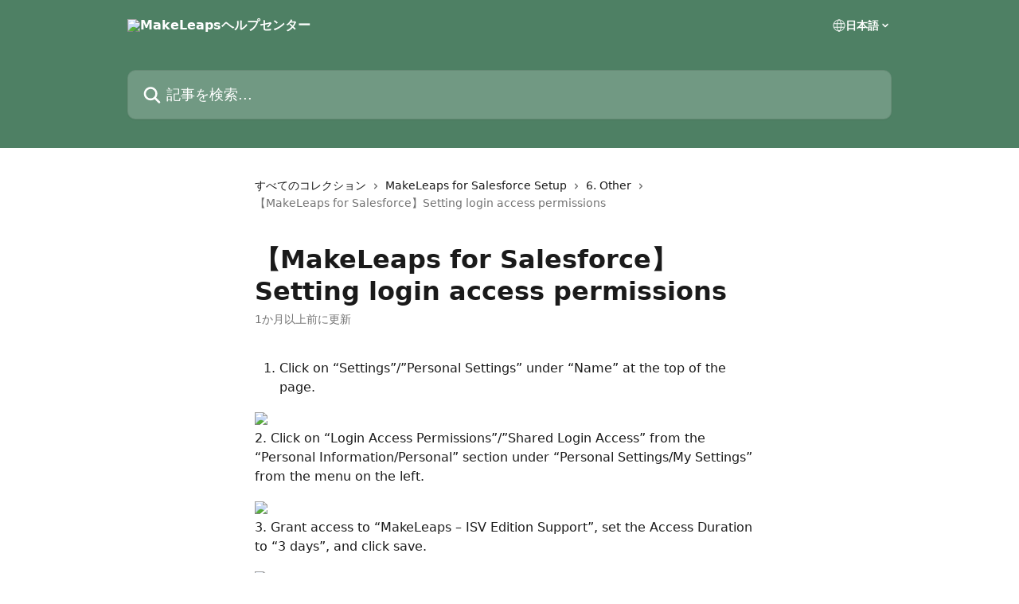

--- FILE ---
content_type: text/html; charset=utf-8
request_url: https://help.makeleaps.jp/ja/articles/3018148-makeleaps-for-salesforce-setting-login-access-permissions
body_size: 13878
content:
<!DOCTYPE html><html lang="ja"><head><meta charSet="utf-8" data-next-head=""/><title data-next-head="">【MakeLeaps for Salesforce】Setting login access permissions | MakeLeapsヘルプセンター</title><meta property="og:title" content="【MakeLeaps for Salesforce】Setting login access permissions | MakeLeapsヘルプセンター" data-next-head=""/><meta name="twitter:title" content="【MakeLeaps for Salesforce】Setting login access permissions | MakeLeapsヘルプセンター" data-next-head=""/><meta property="og:description" content="" data-next-head=""/><meta name="twitter:description" content="" data-next-head=""/><meta name="description" content="" data-next-head=""/><meta property="og:type" content="article" data-next-head=""/><meta name="robots" content="all" data-next-head=""/><meta name="viewport" content="width=device-width, initial-scale=1" data-next-head=""/><link href="https://static.intercomassets.com/assets/educate/educate-favicon-64x64-at-2x-52016a3500a250d0b118c0a04ddd13b1a7364a27759483536dd1940bccdefc20.png" rel="icon" data-next-head=""/><link rel="canonical" href="https://help.makeleaps.jp/ja/articles/3018148-makeleaps-for-salesforce-setting-login-access-permissions" data-next-head=""/><link rel="alternate" href="https://help.makeleaps.jp/ja/articles/3018148-makeleaps-for-salesforce-setting-login-access-permissions" hrefLang="ja" data-next-head=""/><link rel="alternate" href="https://help.makeleaps.jp/ja/articles/3018148-makeleaps-for-salesforce-setting-login-access-permissions" hrefLang="x-default" data-next-head=""/><link nonce="03j2tI/r9uWoorbhbDyYWEQLLKrCw5QSL+mUMIOOle0=" rel="preload" href="https://static.intercomassets.com/_next/static/css/3141721a1e975790.css" as="style"/><link nonce="03j2tI/r9uWoorbhbDyYWEQLLKrCw5QSL+mUMIOOle0=" rel="stylesheet" href="https://static.intercomassets.com/_next/static/css/3141721a1e975790.css" data-n-g=""/><noscript data-n-css="03j2tI/r9uWoorbhbDyYWEQLLKrCw5QSL+mUMIOOle0="></noscript><script defer="" nonce="03j2tI/r9uWoorbhbDyYWEQLLKrCw5QSL+mUMIOOle0=" nomodule="" src="https://static.intercomassets.com/_next/static/chunks/polyfills-42372ed130431b0a.js"></script><script defer="" src="https://static.intercomassets.com/_next/static/chunks/7506.a4d4b38169fb1abb.js" nonce="03j2tI/r9uWoorbhbDyYWEQLLKrCw5QSL+mUMIOOle0="></script><script src="https://static.intercomassets.com/_next/static/chunks/webpack-bddfdcefc2f9fcc5.js" nonce="03j2tI/r9uWoorbhbDyYWEQLLKrCw5QSL+mUMIOOle0=" defer=""></script><script src="https://static.intercomassets.com/_next/static/chunks/framework-1f1b8d38c1d86c61.js" nonce="03j2tI/r9uWoorbhbDyYWEQLLKrCw5QSL+mUMIOOle0=" defer=""></script><script src="https://static.intercomassets.com/_next/static/chunks/main-867d51f9867933e7.js" nonce="03j2tI/r9uWoorbhbDyYWEQLLKrCw5QSL+mUMIOOle0=" defer=""></script><script src="https://static.intercomassets.com/_next/static/chunks/pages/_app-48cb5066bcd6f6c7.js" nonce="03j2tI/r9uWoorbhbDyYWEQLLKrCw5QSL+mUMIOOle0=" defer=""></script><script src="https://static.intercomassets.com/_next/static/chunks/d0502abb-aa607f45f5026044.js" nonce="03j2tI/r9uWoorbhbDyYWEQLLKrCw5QSL+mUMIOOle0=" defer=""></script><script src="https://static.intercomassets.com/_next/static/chunks/6190-ef428f6633b5a03f.js" nonce="03j2tI/r9uWoorbhbDyYWEQLLKrCw5QSL+mUMIOOle0=" defer=""></script><script src="https://static.intercomassets.com/_next/static/chunks/5729-6d79ddfe1353a77c.js" nonce="03j2tI/r9uWoorbhbDyYWEQLLKrCw5QSL+mUMIOOle0=" defer=""></script><script src="https://static.intercomassets.com/_next/static/chunks/296-7834dcf3444315af.js" nonce="03j2tI/r9uWoorbhbDyYWEQLLKrCw5QSL+mUMIOOle0=" defer=""></script><script src="https://static.intercomassets.com/_next/static/chunks/4835-9db7cd232aae5617.js" nonce="03j2tI/r9uWoorbhbDyYWEQLLKrCw5QSL+mUMIOOle0=" defer=""></script><script src="https://static.intercomassets.com/_next/static/chunks/2735-8954effe331a5dbf.js" nonce="03j2tI/r9uWoorbhbDyYWEQLLKrCw5QSL+mUMIOOle0=" defer=""></script><script src="https://static.intercomassets.com/_next/static/chunks/pages/%5BhelpCenterIdentifier%5D/%5Blocale%5D/articles/%5BarticleSlug%5D-cb17d809302ca462.js" nonce="03j2tI/r9uWoorbhbDyYWEQLLKrCw5QSL+mUMIOOle0=" defer=""></script><script src="https://static.intercomassets.com/_next/static/owCM6oqJUAqxAIiAh7wdD/_buildManifest.js" nonce="03j2tI/r9uWoorbhbDyYWEQLLKrCw5QSL+mUMIOOle0=" defer=""></script><script src="https://static.intercomassets.com/_next/static/owCM6oqJUAqxAIiAh7wdD/_ssgManifest.js" nonce="03j2tI/r9uWoorbhbDyYWEQLLKrCw5QSL+mUMIOOle0=" defer=""></script><meta name="sentry-trace" content="1a5fad764dc97ea5dcf7751628cd0d73-a415c1a3053eb751-0"/><meta name="baggage" content="sentry-environment=production,sentry-release=26d76f7c84b09204ce798b2e4a56b669913ab165,sentry-public_key=187f842308a64dea9f1f64d4b1b9c298,sentry-trace_id=1a5fad764dc97ea5dcf7751628cd0d73,sentry-org_id=2129,sentry-sampled=false,sentry-sample_rand=0.8847501381624053,sentry-sample_rate=0"/><style id="__jsx-3290808332">:root{--body-bg: rgb(255, 255, 255);
--body-image: none;
--body-bg-rgb: 255, 255, 255;
--body-border: rgb(230, 230, 230);
--body-primary-color: #1a1a1a;
--body-secondary-color: #737373;
--body-reaction-bg: rgb(242, 242, 242);
--body-reaction-text-color: rgb(64, 64, 64);
--body-toc-active-border: #737373;
--body-toc-inactive-border: #f2f2f2;
--body-toc-inactive-color: #737373;
--body-toc-active-font-weight: 400;
--body-table-border: rgb(204, 204, 204);
--body-color: hsl(0, 0%, 0%);
--footer-bg: rgb(255, 255, 255);
--footer-image: none;
--footer-border: rgb(230, 230, 230);
--footer-color: hsl(211, 10%, 61%);
--header-bg: rgb(78, 128, 100);
--header-image: none;
--header-color: hsl(0, 0%, 100%);
--collection-card-bg: rgb(255, 255, 255);
--collection-card-image: none;
--collection-card-color: hsl(146, 24%, 40%);
--card-bg: rgb(255, 255, 255);
--card-border-color: rgb(230, 230, 230);
--card-border-inner-radius: 6px;
--card-border-radius: 8px;
--card-shadow: 0 1px 2px 0 rgb(0 0 0 / 0.05);
--search-bar-border-radius: 10px;
--search-bar-width: 100%;
--ticket-blue-bg-color: #dce1f9;
--ticket-blue-text-color: #334bfa;
--ticket-green-bg-color: #d7efdc;
--ticket-green-text-color: #0f7134;
--ticket-orange-bg-color: #ffebdb;
--ticket-orange-text-color: #b24d00;
--ticket-red-bg-color: #ffdbdb;
--ticket-red-text-color: #df2020;
--header-height: 245px;
--header-subheader-background-color: #000000;
--header-subheader-font-color: #FFFFFF;
--content-block-bg: rgb(255, 255, 255);
--content-block-image: none;
--content-block-color: hsl(0, 0%, 10%);
--content-block-button-bg: rgb(51, 75, 250);
--content-block-button-image: none;
--content-block-button-color: hsl(0, 0%, 100%);
--content-block-button-radius: 6px;
--primary-color: hsl(146, 24%, 40%);
--primary-color-alpha-10: hsla(146, 24%, 40%, 0.1);
--primary-color-alpha-60: hsla(146, 24%, 40%, 0.6);
--text-on-primary-color: #ffffff}</style><style id="__jsx-1611979459">:root{--font-family-primary: system-ui, "Segoe UI", "Roboto", "Helvetica", "Arial", sans-serif, "Apple Color Emoji", "Segoe UI Emoji", "Segoe UI Symbol"}</style><style id="__jsx-2466147061">:root{--font-family-secondary: system-ui, "Segoe UI", "Roboto", "Helvetica", "Arial", sans-serif, "Apple Color Emoji", "Segoe UI Emoji", "Segoe UI Symbol"}</style><style id="__jsx-cf6f0ea00fa5c760">.fade-background.jsx-cf6f0ea00fa5c760{background:radial-gradient(333.38%100%at 50%0%,rgba(var(--body-bg-rgb),0)0%,rgba(var(--body-bg-rgb),.00925356)11.67%,rgba(var(--body-bg-rgb),.0337355)21.17%,rgba(var(--body-bg-rgb),.0718242)28.85%,rgba(var(--body-bg-rgb),.121898)35.03%,rgba(var(--body-bg-rgb),.182336)40.05%,rgba(var(--body-bg-rgb),.251516)44.25%,rgba(var(--body-bg-rgb),.327818)47.96%,rgba(var(--body-bg-rgb),.409618)51.51%,rgba(var(--body-bg-rgb),.495297)55.23%,rgba(var(--body-bg-rgb),.583232)59.47%,rgba(var(--body-bg-rgb),.671801)64.55%,rgba(var(--body-bg-rgb),.759385)70.81%,rgba(var(--body-bg-rgb),.84436)78.58%,rgba(var(--body-bg-rgb),.9551)88.2%,rgba(var(--body-bg-rgb),1)100%),var(--header-image),var(--header-bg);background-size:cover;background-position-x:center}</style><style id="__jsx-4bed0c08ce36899e">.article_body a:not(.intercom-h2b-button){color:var(--primary-color)}article a.intercom-h2b-button{background-color:var(--primary-color);border:0}.zendesk-article table{overflow-x:scroll!important;display:block!important;height:auto!important}.intercom-interblocks-unordered-nested-list ul,.intercom-interblocks-ordered-nested-list ol{margin-top:16px;margin-bottom:16px}.intercom-interblocks-unordered-nested-list ul .intercom-interblocks-unordered-nested-list ul,.intercom-interblocks-unordered-nested-list ul .intercom-interblocks-ordered-nested-list ol,.intercom-interblocks-ordered-nested-list ol .intercom-interblocks-ordered-nested-list ol,.intercom-interblocks-ordered-nested-list ol .intercom-interblocks-unordered-nested-list ul{margin-top:0;margin-bottom:0}.intercom-interblocks-image a:focus{outline-offset:3px}</style></head><body><div id="__next"><div dir="ltr" class="h-full w-full"><a href="#main-content" class="sr-only font-bold text-header-color focus:not-sr-only focus:absolute focus:left-4 focus:top-4 focus:z-50" aria-roledescription="リンク, 終了するにはcontrol-option-right-arrowを押します">メインコンテンツにスキップ</a><main class="header__lite"><header id="header" data-testid="header" class="jsx-cf6f0ea00fa5c760 flex flex-col text-header-color"><div class="jsx-cf6f0ea00fa5c760 relative flex grow flex-col mb-9 bg-header-bg bg-header-image bg-cover bg-center pb-9"><div id="sr-announcement" aria-live="polite" class="jsx-cf6f0ea00fa5c760 sr-only"></div><div class="jsx-cf6f0ea00fa5c760 flex h-full flex-col items-center marker:shrink-0"><section class="relative flex w-full flex-col mb-6 pb-6"><div class="header__meta_wrapper flex justify-center px-5 pt-6 leading-none sm:px-10"><div class="flex items-center w-240" data-testid="subheader-container"><div class="mo__body header__site_name"><div class="header__logo"><a href="/ja/"><img src="https://downloads.intercomcdn.com/i/o/110726/794a3caad5c1c9ff614ef485/8c5936ad3d1483b20924df60ff6503a1.png" height="122" alt="MakeLeapsヘルプセンター"/></a></div></div><div><div class="flex items-center font-semibold"><div class="flex items-center md:hidden" data-testid="small-screen-children"><button class="flex items-center border-none bg-transparent px-1.5" data-testid="hamburger-menu-button" aria-label="メニューを開く"><svg width="24" height="24" viewBox="0 0 16 16" xmlns="http://www.w3.org/2000/svg" class="fill-current"><path d="M1.86861 2C1.38889 2 1 2.3806 1 2.85008C1 3.31957 1.38889 3.70017 1.86861 3.70017H14.1314C14.6111 3.70017 15 3.31957 15 2.85008C15 2.3806 14.6111 2 14.1314 2H1.86861Z"></path><path d="M1 8C1 7.53051 1.38889 7.14992 1.86861 7.14992H14.1314C14.6111 7.14992 15 7.53051 15 8C15 8.46949 14.6111 8.85008 14.1314 8.85008H1.86861C1.38889 8.85008 1 8.46949 1 8Z"></path><path d="M1 13.1499C1 12.6804 1.38889 12.2998 1.86861 12.2998H14.1314C14.6111 12.2998 15 12.6804 15 13.1499C15 13.6194 14.6111 14 14.1314 14H1.86861C1.38889 14 1 13.6194 1 13.1499Z"></path></svg></button><div class="fixed right-0 top-0 z-50 h-full w-full hidden" data-testid="hamburger-menu"><div class="flex h-full w-full justify-end bg-black bg-opacity-30"><div class="flex h-fit w-full flex-col bg-white opacity-100 sm:h-full sm:w-1/2"><button class="text-body-font flex items-center self-end border-none bg-transparent pr-6 pt-6" data-testid="hamburger-menu-close-button" aria-label="メニューを閉じる"><svg width="24" height="24" viewBox="0 0 16 16" xmlns="http://www.w3.org/2000/svg"><path d="M3.5097 3.5097C3.84165 3.17776 4.37984 3.17776 4.71178 3.5097L7.99983 6.79775L11.2879 3.5097C11.6198 3.17776 12.158 3.17776 12.49 3.5097C12.8219 3.84165 12.8219 4.37984 12.49 4.71178L9.20191 7.99983L12.49 11.2879C12.8219 11.6198 12.8219 12.158 12.49 12.49C12.158 12.8219 11.6198 12.8219 11.2879 12.49L7.99983 9.20191L4.71178 12.49C4.37984 12.8219 3.84165 12.8219 3.5097 12.49C3.17776 12.158 3.17776 11.6198 3.5097 11.2879L6.79775 7.99983L3.5097 4.71178C3.17776 4.37984 3.17776 3.84165 3.5097 3.5097Z"></path></svg></button><nav class="flex flex-col pl-4 text-black"><div class="relative cursor-pointer has-[:focus]:outline"><select class="peer absolute z-10 block h-6 w-full cursor-pointer opacity-0 md:text-base" aria-label="言語の変更" id="language-selector"><option value="/ja/articles/3018148-makeleaps-for-salesforce-setting-login-access-permissions" class="text-black" selected="">日本語</option></select><div class="mb-10 ml-5 flex items-center gap-1 text-md hover:opacity-80 peer-hover:opacity-80 md:m-0 md:ml-3 md:text-base" aria-hidden="true"><svg id="locale-picker-globe" width="16" height="16" viewBox="0 0 16 16" fill="none" xmlns="http://www.w3.org/2000/svg" class="shrink-0" aria-hidden="true"><path d="M8 15C11.866 15 15 11.866 15 8C15 4.13401 11.866 1 8 1C4.13401 1 1 4.13401 1 8C1 11.866 4.13401 15 8 15Z" stroke="currentColor" stroke-linecap="round" stroke-linejoin="round"></path><path d="M8 15C9.39949 15 10.534 11.866 10.534 8C10.534 4.13401 9.39949 1 8 1C6.60051 1 5.466 4.13401 5.466 8C5.466 11.866 6.60051 15 8 15Z" stroke="currentColor" stroke-linecap="round" stroke-linejoin="round"></path><path d="M1.448 5.75989H14.524" stroke="currentColor" stroke-linecap="round" stroke-linejoin="round"></path><path d="M1.448 10.2402H14.524" stroke="currentColor" stroke-linecap="round" stroke-linejoin="round"></path></svg>日本語<svg id="locale-picker-arrow" width="16" height="16" viewBox="0 0 16 16" fill="none" xmlns="http://www.w3.org/2000/svg" class="shrink-0" aria-hidden="true"><path d="M5 6.5L8.00093 9.5L11 6.50187" stroke="currentColor" stroke-width="1.5" stroke-linecap="round" stroke-linejoin="round"></path></svg></div></div></nav></div></div></div></div><nav class="hidden items-center md:flex" data-testid="large-screen-children"><div class="relative cursor-pointer has-[:focus]:outline"><select class="peer absolute z-10 block h-6 w-full cursor-pointer opacity-0 md:text-base" aria-label="言語の変更" id="language-selector"><option value="/ja/articles/3018148-makeleaps-for-salesforce-setting-login-access-permissions" class="text-black" selected="">日本語</option></select><div class="mb-10 ml-5 flex items-center gap-1 text-md hover:opacity-80 peer-hover:opacity-80 md:m-0 md:ml-3 md:text-base" aria-hidden="true"><svg id="locale-picker-globe" width="16" height="16" viewBox="0 0 16 16" fill="none" xmlns="http://www.w3.org/2000/svg" class="shrink-0" aria-hidden="true"><path d="M8 15C11.866 15 15 11.866 15 8C15 4.13401 11.866 1 8 1C4.13401 1 1 4.13401 1 8C1 11.866 4.13401 15 8 15Z" stroke="currentColor" stroke-linecap="round" stroke-linejoin="round"></path><path d="M8 15C9.39949 15 10.534 11.866 10.534 8C10.534 4.13401 9.39949 1 8 1C6.60051 1 5.466 4.13401 5.466 8C5.466 11.866 6.60051 15 8 15Z" stroke="currentColor" stroke-linecap="round" stroke-linejoin="round"></path><path d="M1.448 5.75989H14.524" stroke="currentColor" stroke-linecap="round" stroke-linejoin="round"></path><path d="M1.448 10.2402H14.524" stroke="currentColor" stroke-linecap="round" stroke-linejoin="round"></path></svg>日本語<svg id="locale-picker-arrow" width="16" height="16" viewBox="0 0 16 16" fill="none" xmlns="http://www.w3.org/2000/svg" class="shrink-0" aria-hidden="true"><path d="M5 6.5L8.00093 9.5L11 6.50187" stroke="currentColor" stroke-width="1.5" stroke-linecap="round" stroke-linejoin="round"></path></svg></div></div></nav></div></div></div></div></section><section class="relative mx-5 flex h-full w-full flex-col items-center px-5 sm:px-10"><div class="flex h-full max-w-full flex-col w-240 justify-end" data-testid="main-header-container"><div id="search-bar" class="relative w-full"><form action="/ja/" autoComplete="off"><div class="flex w-full flex-col items-start"><div class="relative flex w-full sm:w-search-bar"><label for="search-input" class="sr-only">記事を検索...</label><input id="search-input" type="text" autoComplete="off" class="peer w-full rounded-search-bar border border-black-alpha-8 bg-white-alpha-20 p-4 ps-12 font-secondary text-lg text-header-color shadow-search-bar outline-none transition ease-linear placeholder:text-header-color hover:bg-white-alpha-27 hover:shadow-search-bar-hover focus:border-transparent focus:bg-white focus:text-black-10 focus:shadow-search-bar-focused placeholder:focus:text-black-45" placeholder="記事を検索..." name="q" aria-label="記事を検索..." value=""/><div class="absolute inset-y-0 start-0 flex items-center fill-header-color peer-focus-visible:fill-black-45 pointer-events-none ps-5"><svg width="22" height="21" viewBox="0 0 22 21" xmlns="http://www.w3.org/2000/svg" class="fill-inherit" aria-hidden="true"><path fill-rule="evenodd" clip-rule="evenodd" d="M3.27485 8.7001C3.27485 5.42781 5.92757 2.7751 9.19985 2.7751C12.4721 2.7751 15.1249 5.42781 15.1249 8.7001C15.1249 11.9724 12.4721 14.6251 9.19985 14.6251C5.92757 14.6251 3.27485 11.9724 3.27485 8.7001ZM9.19985 0.225098C4.51924 0.225098 0.724854 4.01948 0.724854 8.7001C0.724854 13.3807 4.51924 17.1751 9.19985 17.1751C11.0802 17.1751 12.8176 16.5627 14.2234 15.5265L19.0981 20.4013C19.5961 20.8992 20.4033 20.8992 20.9013 20.4013C21.3992 19.9033 21.3992 19.0961 20.9013 18.5981L16.0264 13.7233C17.0625 12.3176 17.6749 10.5804 17.6749 8.7001C17.6749 4.01948 13.8805 0.225098 9.19985 0.225098Z"></path></svg></div></div></div></form></div></div></section></div></div></header><div class="z-1 flex shrink-0 grow basis-auto justify-center px-5 sm:px-10"><section data-testid="main-content" id="main-content" class="max-w-full w-240"><section data-testid="article-section" class="section section__article"><div class="justify-center flex"><div class="relative z-3 w-full lg:max-w-160 "><div class="flex pb-6 max-md:pb-2 lg:max-w-160"><div tabindex="-1" class="focus:outline-none"><div class="flex flex-wrap items-baseline pb-4 text-base" tabindex="0" role="navigation" aria-label="パンくずリスト"><a href="/ja/" class="pr-2 text-body-primary-color no-underline hover:text-body-secondary-color">すべてのコレクション</a><div class="pr-2" aria-hidden="true"><svg width="6" height="10" viewBox="0 0 6 10" class="block h-2 w-2 fill-body-secondary-color rtl:rotate-180" xmlns="http://www.w3.org/2000/svg"><path fill-rule="evenodd" clip-rule="evenodd" d="M0.648862 0.898862C0.316916 1.23081 0.316916 1.769 0.648862 2.10094L3.54782 4.9999L0.648862 7.89886C0.316916 8.23081 0.316917 8.769 0.648862 9.10094C0.980808 9.43289 1.519 9.43289 1.85094 9.10094L5.35094 5.60094C5.68289 5.269 5.68289 4.73081 5.35094 4.39886L1.85094 0.898862C1.519 0.566916 0.980807 0.566916 0.648862 0.898862Z"></path></svg></div><a href="https://help.makeleaps.jp/ja/collections/1758399-makeleaps-for-salesforce-setup" class="pr-2 text-body-primary-color no-underline hover:text-body-secondary-color" data-testid="breadcrumb-0">MakeLeaps for Salesforce Setup</a><div class="pr-2" aria-hidden="true"><svg width="6" height="10" viewBox="0 0 6 10" class="block h-2 w-2 fill-body-secondary-color rtl:rotate-180" xmlns="http://www.w3.org/2000/svg"><path fill-rule="evenodd" clip-rule="evenodd" d="M0.648862 0.898862C0.316916 1.23081 0.316916 1.769 0.648862 2.10094L3.54782 4.9999L0.648862 7.89886C0.316916 8.23081 0.316917 8.769 0.648862 9.10094C0.980808 9.43289 1.519 9.43289 1.85094 9.10094L5.35094 5.60094C5.68289 5.269 5.68289 4.73081 5.35094 4.39886L1.85094 0.898862C1.519 0.566916 0.980807 0.566916 0.648862 0.898862Z"></path></svg></div><a href="https://help.makeleaps.jp/ja/collections/1760338-6-other" class="pr-2 text-body-primary-color no-underline hover:text-body-secondary-color" data-testid="breadcrumb-1">6. Other</a><div class="pr-2" aria-hidden="true"><svg width="6" height="10" viewBox="0 0 6 10" class="block h-2 w-2 fill-body-secondary-color rtl:rotate-180" xmlns="http://www.w3.org/2000/svg"><path fill-rule="evenodd" clip-rule="evenodd" d="M0.648862 0.898862C0.316916 1.23081 0.316916 1.769 0.648862 2.10094L3.54782 4.9999L0.648862 7.89886C0.316916 8.23081 0.316917 8.769 0.648862 9.10094C0.980808 9.43289 1.519 9.43289 1.85094 9.10094L5.35094 5.60094C5.68289 5.269 5.68289 4.73081 5.35094 4.39886L1.85094 0.898862C1.519 0.566916 0.980807 0.566916 0.648862 0.898862Z"></path></svg></div><div class="text-body-secondary-color">【MakeLeaps for Salesforce】Setting login access permissions</div></div></div></div><div class=""><div class="article intercom-force-break"><div class="mb-10 max-lg:mb-6"><div class="flex flex-col gap-4"><div class="flex flex-col"><h1 class="mb-1 font-primary text-2xl font-bold leading-10 text-body-primary-color">【MakeLeaps for Salesforce】Setting login access permissions</h1></div><div class="avatar"><div class="avatar__info -mt-0.5 text-base"><span class="text-body-secondary-color"> <!-- -->1か月以上前に更新</span></div></div></div></div><div class="jsx-4bed0c08ce36899e "><div class="jsx-4bed0c08ce36899e article_body"><article class="jsx-4bed0c08ce36899e "><div class="intercom-interblocks-ordered-nested-list"><ol><li><div class="intercom-interblocks-paragraph no-margin intercom-interblocks-align-left"><p>Click on “Settings”/”Personal Settings” under “Name” at the top of the page.</p></div></li></ol></div><div class="intercom-interblocks-image intercom-interblocks-align-left"><a href="https://downloads.intercomcdn.com/i/o/124008127/a96f56ac55a7083c56624eb3/%25E3%2582%25B9%25E3%2582%25AF%25E3%2583%25AA%25E3%2583%25BC%25E3%2583%25B3%25E3%2582%25B7%25E3%2583%25A7%25E3%2583%2583%25E3%2583%2588-2016-01-06-17.21.59.png?expires=1768591800&amp;signature=b6d82b5d8c99292e5c9c67a2c013ba6ff1d40f3cd20f31ce182c3b147d4ccd0a&amp;req=dSIjFsl2nINYFb4f3HP0gKew9lxdSSRpb8mVA1QS78Sf5h7emUttHe5baXYG%0ANVlSKLz%2B3nKp9LSf9w%3D%3D%0A" target="_blank" rel="noreferrer nofollow noopener"><img src="https://downloads.intercomcdn.com/i/o/124008127/a96f56ac55a7083c56624eb3/%25E3%2582%25B9%25E3%2582%25AF%25E3%2583%25AA%25E3%2583%25BC%25E3%2583%25B3%25E3%2582%25B7%25E3%2583%25A7%25E3%2583%2583%25E3%2583%2588-2016-01-06-17.21.59.png?expires=1768591800&amp;signature=b6d82b5d8c99292e5c9c67a2c013ba6ff1d40f3cd20f31ce182c3b147d4ccd0a&amp;req=dSIjFsl2nINYFb4f3HP0gKew9lxdSSRpb8mVA1QS78Sf5h7emUttHe5baXYG%0ANVlSKLz%2B3nKp9LSf9w%3D%3D%0A" width="510" height="188"/></a></div><div class="intercom-interblocks-paragraph intercom-interblocks-align-left"><p>2. Click on “Login Access Permissions”/”Shared Login Access” from the “Personal Information/Personal” section under “Personal Settings/My Settings” from the menu on the left.</p></div><div class="intercom-interblocks-image intercom-interblocks-align-left"><a href="https://downloads.intercomcdn.com/i/o/124008128/a215a4b95bdca414e03ab485/%25E3%2582%25B9%25E3%2582%25AF%25E3%2583%25AA%25E3%2583%25BC%25E3%2583%25B3%25E3%2582%25B7%25E3%2583%25A7%25E3%2583%2583%25E3%2583%2588-2016-01-06-17.23.28.png?expires=1768591800&amp;signature=5bde85296c314107dbf28e408fd72f7363e119b90994efcc5e08c75f832b3807&amp;req=dSIjFsl2nINXFb4f3HP0gDgm0ad4Z%2BJBXA6O%2FWxhGFn4fKQtHSsoiUMrgbvj%0ASgBkJ5AhXACulMPVFA%3D%3D%0A" target="_blank" rel="noreferrer nofollow noopener"><img src="https://downloads.intercomcdn.com/i/o/124008128/a215a4b95bdca414e03ab485/%25E3%2582%25B9%25E3%2582%25AF%25E3%2583%25AA%25E3%2583%25BC%25E3%2583%25B3%25E3%2582%25B7%25E3%2583%25A7%25E3%2583%2583%25E3%2583%2588-2016-01-06-17.23.28.png?expires=1768591800&amp;signature=5bde85296c314107dbf28e408fd72f7363e119b90994efcc5e08c75f832b3807&amp;req=dSIjFsl2nINXFb4f3HP0gDgm0ad4Z%2BJBXA6O%2FWxhGFn4fKQtHSsoiUMrgbvj%0ASgBkJ5AhXACulMPVFA%3D%3D%0A" width="235" height="458"/></a></div><div class="intercom-interblocks-paragraph intercom-interblocks-align-left"><p>3. Grant access to “MakeLeaps – ISV Edition Support”, set the Access Duration to “3 days”, and click save.</p></div><div class="intercom-interblocks-image intercom-interblocks-align-left"><a href="https://downloads.intercomcdn.com/i/o/124008132/4315c588a5fe709cf1e4c11c/%25E3%2582%25B9%25E3%2582%25AF%25E3%2583%25AA%25E3%2583%25BC%25E3%2583%25B3%25E3%2582%25B7%25E3%2583%25A7%25E3%2583%2583%25E3%2583%2588-2016-01-06-17.22.58.png?expires=1768591800&amp;signature=07a12b37e77ffda12d52fd2f20e6f22f35bf46e7e609acc7cd69a878d7f18b60&amp;req=dSIjFsl2nIJdFb4f3HP0gCc3II7T6rGLeSPqfCWDvyl%2BbClY5%2FpyO5FVNv3j%0AwzgcTqKwwnOAne%2BDGg%3D%3D%0A" target="_blank" rel="noreferrer nofollow noopener"><img src="https://downloads.intercomcdn.com/i/o/124008132/4315c588a5fe709cf1e4c11c/%25E3%2582%25B9%25E3%2582%25AF%25E3%2583%25AA%25E3%2583%25BC%25E3%2583%25B3%25E3%2582%25B7%25E3%2583%25A7%25E3%2583%2583%25E3%2583%2588-2016-01-06-17.22.58.png?expires=1768591800&amp;signature=07a12b37e77ffda12d52fd2f20e6f22f35bf46e7e609acc7cd69a878d7f18b60&amp;req=dSIjFsl2nIJdFb4f3HP0gCc3II7T6rGLeSPqfCWDvyl%2BbClY5%2FpyO5FVNv3j%0AwzgcTqKwwnOAne%2BDGg%3D%3D%0A" width="1019" height="323"/></a></div><div class="intercom-interblocks-paragraph intercom-interblocks-align-left"><p>*Depending on the survey situation, it is possible that another operator will log in.<br/>*When our support staff uses login access permissions and logs in via proxy, records are kept in the configuration change history for your organization.</p></div></article></div></div></div></div><div class="intercom-reaction-picker -mb-4 -ml-4 -mr-4 mt-6 rounded-card sm:-mb-2 sm:-ml-1 sm:-mr-1 sm:mt-8" role="group" aria-label="フィードバックフォーム"><div class="intercom-reaction-prompt">こちらの回答で解決しましたか？</div><div class="intercom-reactions-container"><button class="intercom-reaction" aria-label="がっかりしたリアクション" tabindex="0" data-reaction-text="disappointed" aria-pressed="false"><span title="がっかり">😞</span></button><button class="intercom-reaction" aria-label="中立的なリアクション" tabindex="0" data-reaction-text="neutral" aria-pressed="false"><span title="無表情">😐</span></button><button class="intercom-reaction" aria-label="笑顔のリアクション" tabindex="0" data-reaction-text="smiley" aria-pressed="false"><span title="笑顔">😃</span></button></div></div></div></div></section></section></div><footer id="footer" class="mt-24 shrink-0 bg-footer-bg px-0 py-12 text-left text-base text-footer-color"><div class="shrink-0 grow basis-auto px-5 sm:px-10"><div class="mx-auto max-w-240 sm:w-auto"><div><div class="text-center" data-testid="simple-footer-layout"><div class="align-middle text-lg text-footer-color"><a class="no-underline" href="/ja/"><img data-testid="logo-img" src="https://downloads.intercomcdn.com/i/o/110726/794a3caad5c1c9ff614ef485/8c5936ad3d1483b20924df60ff6503a1.png" alt="MakeLeapsヘルプセンター" class="max-h-8 contrast-80 inline"/></a></div><div class="mt-10" data-testid="simple-footer-links"><div class="flex flex-row justify-center"><span><ul data-testid="custom-links" class="mb-4 p-0" id="custom-links"><li class="mx-3 inline-block list-none"><a target="_blank" href="https://www.makeleaps.jp/%E7%89%B9%E5%BE%B4/" rel="nofollow noreferrer noopener" data-testid="footer-custom-link-0" class="no-underline">　　　　サービス概要</a></li><li class="mx-3 inline-block list-none"><a target="_blank" href="https://www.makeleaps.jp/%e3%83%97%e3%83%a9%e3%82%a4%e3%83%90%e3%82%b7%e3%83%bc%e3%83%9d%e3%83%aa%e3%82%b7%e3%83%bc/" rel="nofollow noreferrer noopener" data-testid="footer-custom-link-1" class="no-underline">プライバシーポリシー</a></li></ul></span></div><ul data-testid="social-links" class="flex flex-wrap items-center gap-4 p-0 justify-center" id="social-links"><li class="list-none align-middle"><a target="_blank" href="https://www.facebook.com/MakeLeapsJP" rel="nofollow noreferrer noopener" data-testid="footer-social-link-0" class="no-underline"><img src="https://intercom.help/makeleaps/assets/svg/icon:social-facebook/909aa5" alt="" aria-label="https://www.facebook.com/MakeLeapsJP" width="16" height="16" loading="lazy" data-testid="social-icon-facebook"/></a></li><li class="list-none align-middle"><a target="_blank" href="https://www.twitter.com/MakeLeaps_JP" rel="nofollow noreferrer noopener" data-testid="footer-social-link-1" class="no-underline"><img src="https://intercom.help/makeleaps/assets/svg/icon:social-twitter/909aa5" alt="" aria-label="https://www.twitter.com/MakeLeaps_JP" width="16" height="16" loading="lazy" data-testid="social-icon-twitter"/></a></li></ul></div><div class="mt-10 flex justify-center"><div class="flex items-center text-sm" data-testid="intercom-advert-branding"><svg width="14" height="14" viewBox="0 0 16 16" fill="none" xmlns="http://www.w3.org/2000/svg"><title>Intercom</title><g clip-path="url(#clip0_1870_86937)"><path d="M14 0H2C0.895 0 0 0.895 0 2V14C0 15.105 0.895 16 2 16H14C15.105 16 16 15.105 16 14V2C16 0.895 15.105 0 14 0ZM10.133 3.02C10.133 2.727 10.373 2.49 10.667 2.49C10.961 2.49 11.2 2.727 11.2 3.02V10.134C11.2 10.428 10.96 10.667 10.667 10.667C10.372 10.667 10.133 10.427 10.133 10.134V3.02ZM7.467 2.672C7.467 2.375 7.705 2.132 8 2.132C8.294 2.132 8.533 2.375 8.533 2.672V10.484C8.533 10.781 8.293 11.022 8 11.022C7.705 11.022 7.467 10.782 7.467 10.484V2.672ZM4.8 3.022C4.8 2.727 5.04 2.489 5.333 2.489C5.628 2.489 5.867 2.726 5.867 3.019V10.133C5.867 10.427 5.627 10.666 5.333 10.666C5.039 10.666 4.8 10.426 4.8 10.133V3.02V3.022ZM2.133 4.088C2.133 3.792 2.373 3.554 2.667 3.554C2.961 3.554 3.2 3.792 3.2 4.087V8.887C3.2 9.18 2.96 9.419 2.667 9.419C2.372 9.419 2.133 9.179 2.133 8.886V4.086V4.088ZM13.68 12.136C13.598 12.206 11.622 13.866 8 13.866C4.378 13.866 2.402 12.206 2.32 12.136C2.096 11.946 2.07 11.608 2.262 11.384C2.452 11.161 2.789 11.134 3.012 11.324C3.044 11.355 4.808 12.8 8 12.8C11.232 12.8 12.97 11.343 12.986 11.328C13.209 11.138 13.546 11.163 13.738 11.386C13.93 11.61 13.904 11.946 13.68 12.138V12.136ZM13.867 8.886C13.867 9.181 13.627 9.42 13.333 9.42C13.039 9.42 12.8 9.18 12.8 8.887V4.087C12.8 3.791 13.04 3.553 13.333 3.553C13.628 3.553 13.867 3.791 13.867 4.086V8.886Z" class="fill-current"></path></g><defs><clipPath id="clip0_1870_86937"><rect width="16" height="16" fill="none"></rect></clipPath></defs></svg><a href="https://www.intercom.com/intercom-link?company=MakeLeaps&amp;solution=customer-support&amp;utm_campaign=intercom-link&amp;utm_content=We+run+on+Intercom&amp;utm_medium=help-center&amp;utm_referrer=https%3A%2F%2Fhelp.makeleaps.jp%2Fja%2Farticles%2F3018148-makeleaps-for-salesforce-setting-login-access-permissions&amp;utm_source=desktop-web" class="pl-2 align-middle no-underline">私たちはIntercomを使っています</a></div></div></div></div></div></div></footer></main></div></div><script id="__NEXT_DATA__" type="application/json" nonce="03j2tI/r9uWoorbhbDyYWEQLLKrCw5QSL+mUMIOOle0=">{"props":{"pageProps":{"app":{"id":"d53139fd6a59eb27beeaab27d5a137729438a7e4","messengerUrl":"https://widget.intercom.io/widget/d53139fd6a59eb27beeaab27d5a137729438a7e4","name":"MakeLeaps","poweredByIntercomUrl":"https://www.intercom.com/intercom-link?company=MakeLeaps\u0026solution=customer-support\u0026utm_campaign=intercom-link\u0026utm_content=We+run+on+Intercom\u0026utm_medium=help-center\u0026utm_referrer=https%3A%2F%2Fhelp.makeleaps.jp%2Fja%2Farticles%2F3018148-makeleaps-for-salesforce-setting-login-access-permissions\u0026utm_source=desktop-web","features":{"consentBannerBeta":false,"customNotFoundErrorMessage":false,"disableFontPreloading":false,"disableNoMarginClassTransformation":false,"finOnHelpCenter":false,"hideIconsWithBackgroundImages":false,"messengerCustomFonts":false}},"helpCenterSite":{"customDomain":"help.makeleaps.jp","defaultLocale":"ja","disableBranding":false,"externalLoginName":null,"externalLoginUrl":null,"footerContactDetails":null,"footerLinks":{"custom":[{"id":11188,"help_center_site_id":8063,"title":"　　　　サービス概要","url":"https://www.makeleaps.jp/%E7%89%B9%E5%BE%B4/","sort_order":1,"link_location":"footer","site_link_group_id":6628},{"id":23080,"help_center_site_id":8063,"title":"プライバシーポリシー","url":"https://www.makeleaps.jp/%e3%83%97%e3%83%a9%e3%82%a4%e3%83%90%e3%82%b7%e3%83%bc%e3%83%9d%e3%83%aa%e3%82%b7%e3%83%bc/","sort_order":2,"link_location":"footer","site_link_group_id":6628}],"socialLinks":[{"iconUrl":"https://intercom.help/makeleaps/assets/svg/icon:social-facebook","provider":"facebook","url":"https://www.facebook.com/MakeLeapsJP"},{"iconUrl":"https://intercom.help/makeleaps/assets/svg/icon:social-twitter","provider":"twitter","url":"https://www.twitter.com/MakeLeaps_JP"}],"linkGroups":[{"title":null,"links":[{"title":"　　　　サービス概要","url":"https://www.makeleaps.jp/%E7%89%B9%E5%BE%B4/"},{"title":"プライバシーポリシー","url":"https://www.makeleaps.jp/%e3%83%97%e3%83%a9%e3%82%a4%e3%83%90%e3%82%b7%e3%83%bc%e3%83%9d%e3%83%aa%e3%82%b7%e3%83%bc/"}]}]},"headerLinks":[],"homeCollectionCols":2,"googleAnalyticsTrackingId":"UA-15529248-4","googleTagManagerId":null,"pathPrefixForCustomDomain":null,"seoIndexingEnabled":true,"helpCenterId":8063,"url":"https://help.makeleaps.jp","customizedFooterTextContent":null,"consentBannerConfig":null,"canInjectCustomScripts":false,"scriptSection":1,"customScriptFilesExist":false},"localeLinks":[{"id":"ja","absoluteUrl":"https://help.makeleaps.jp/ja/articles/3018148-makeleaps-for-salesforce-setting-login-access-permissions","available":true,"name":"日本語","selected":true,"url":"/ja/articles/3018148-makeleaps-for-salesforce-setting-login-access-permissions"}],"requestContext":{"articleSource":null,"academy":false,"canonicalUrl":"https://help.makeleaps.jp/ja/articles/3018148-makeleaps-for-salesforce-setting-login-access-permissions","headerless":false,"isDefaultDomainRequest":false,"nonce":"03j2tI/r9uWoorbhbDyYWEQLLKrCw5QSL+mUMIOOle0=","rootUrl":"/ja/","sheetUserCipher":null,"type":"help-center"},"theme":{"color":"4e8064","siteName":"MakeLeapsヘルプセンター","headline":"MakeLeapsヘルプセンター","headerFontColor":"FFFFFF","logo":"https://downloads.intercomcdn.com/i/o/110726/794a3caad5c1c9ff614ef485/8c5936ad3d1483b20924df60ff6503a1.png","logoHeight":"122","header":null,"favicon":"https://static.intercomassets.com/assets/educate/educate-favicon-64x64-at-2x-52016a3500a250d0b118c0a04ddd13b1a7364a27759483536dd1940bccdefc20.png","locale":"ja","homeUrl":"https://www.makeleaps.jp","social":null,"urlPrefixForDefaultDomain":"https://intercom.help/makeleaps","customDomain":"help.makeleaps.jp","customDomainUsesSsl":true,"customizationOptions":{"customizationType":1,"header":{"backgroundColor":"#4e8064","fontColor":"#FFFFFF","fadeToEdge":false,"backgroundGradient":null,"backgroundImageId":null,"backgroundImageUrl":null},"body":{"backgroundColor":"#ffffff","fontColor":null,"fadeToEdge":null,"backgroundGradient":null,"backgroundImageId":null},"footer":{"backgroundColor":"#ffffff","fontColor":"#909aa5","fadeToEdge":null,"backgroundGradient":null,"backgroundImageId":null,"showRichTextField":false},"layout":{"homePage":{"blocks":[{"type":"tickets-portal-link","enabled":false},{"type":"collection-list","columns":2,"template":0},{"type":"article-list","columns":3,"enabled":false,"localizedContent":[{"title":"","locale":"ja","links":[{"articleId":"empty_article_slot","type":"article-link"},{"articleId":"empty_article_slot","type":"article-link"},{"articleId":"empty_article_slot","type":"article-link"},{"articleId":"empty_article_slot","type":"article-link"},{"articleId":"empty_article_slot","type":"article-link"},{"articleId":"empty_article_slot","type":"article-link"}]}]}]},"collectionsPage":{"showArticleDescriptions":false},"articlePage":{},"searchPage":{}},"collectionCard":{"global":{"backgroundColor":null,"fontColor":"4e8064","fadeToEdge":null,"backgroundGradient":null,"backgroundImageId":null,"showIcons":true,"backgroundImageUrl":null},"collections":[]},"global":{"font":{"customFontFaces":[],"primary":null,"secondary":null},"componentStyle":{"card":{"type":"bordered","borderRadius":8}},"namedComponents":{"header":{"subheader":{"enabled":false,"style":{"backgroundColor":"#000000","fontColor":"#FFFFFF"}},"style":{"height":"245px","align":"start","justify":"end"}},"searchBar":{"style":{"width":"100%","borderRadius":10}},"footer":{"type":0}},"brand":{"colors":[],"websiteUrl":""}},"contentBlock":{"blockStyle":{"backgroundColor":"#ffffff","fontColor":"#1a1a1a","fadeToEdge":null,"backgroundGradient":null,"backgroundImageId":null,"backgroundImageUrl":null},"buttonOptions":{"backgroundColor":"#334BFA","fontColor":"#ffffff","borderRadius":6},"isFullWidth":false}},"helpCenterName":"MakeLeapsヘルプセンター","footerLogo":"https://downloads.intercomcdn.com/i/o/110726/794a3caad5c1c9ff614ef485/8c5936ad3d1483b20924df60ff6503a1.png","footerLogoHeight":"122","localisedInformation":{"contentBlock":null}},"user":{"userId":"c2371b6f-2e05-46df-8f1f-055c6d782a04","role":"visitor_role","country_code":null},"articleContent":{"articleId":"3018148","author":null,"blocks":[{"type":"orderedNestedList","text":"1. Click on “Settings”/”Personal Settings” under “Name” at the top of the page.","items":[{"content":[{"type":"paragraph","text":"Click on “Settings”/”Personal Settings” under “Name” at the top of the page.","class":"no-margin"}]}]},{"type":"image","url":"https://downloads.intercomcdn.com/i/o/124008127/a96f56ac55a7083c56624eb3/%25E3%2582%25B9%25E3%2582%25AF%25E3%2583%25AA%25E3%2583%25BC%25E3%2583%25B3%25E3%2582%25B7%25E3%2583%25A7%25E3%2583%2583%25E3%2583%2588-2016-01-06-17.21.59.png?expires=1768591800\u0026signature=b6d82b5d8c99292e5c9c67a2c013ba6ff1d40f3cd20f31ce182c3b147d4ccd0a\u0026req=dSIjFsl2nINYFb4f3HP0gKew9lxdSSRpb8mVA1QS78Sf5h7emUttHe5baXYG%0ANVlSKLz%2B3nKp9LSf9w%3D%3D%0A","width":510,"height":188,"align":"left"},{"type":"paragraph","text":"2. Click on “Login Access Permissions”/”Shared Login Access” from the “Personal Information/Personal” section under “Personal Settings/My Settings” from the menu on the left.","align":"left"},{"type":"image","url":"https://downloads.intercomcdn.com/i/o/124008128/a215a4b95bdca414e03ab485/%25E3%2582%25B9%25E3%2582%25AF%25E3%2583%25AA%25E3%2583%25BC%25E3%2583%25B3%25E3%2582%25B7%25E3%2583%25A7%25E3%2583%2583%25E3%2583%2588-2016-01-06-17.23.28.png?expires=1768591800\u0026signature=5bde85296c314107dbf28e408fd72f7363e119b90994efcc5e08c75f832b3807\u0026req=dSIjFsl2nINXFb4f3HP0gDgm0ad4Z%2BJBXA6O%2FWxhGFn4fKQtHSsoiUMrgbvj%0ASgBkJ5AhXACulMPVFA%3D%3D%0A","width":235,"height":458,"align":"left"},{"type":"paragraph","text":"3. Grant access to “MakeLeaps – ISV Edition Support”, set the Access Duration to “3 days”, and click save.","align":"left"},{"type":"image","url":"https://downloads.intercomcdn.com/i/o/124008132/4315c588a5fe709cf1e4c11c/%25E3%2582%25B9%25E3%2582%25AF%25E3%2583%25AA%25E3%2583%25BC%25E3%2583%25B3%25E3%2582%25B7%25E3%2583%25A7%25E3%2583%2583%25E3%2583%2588-2016-01-06-17.22.58.png?expires=1768591800\u0026signature=07a12b37e77ffda12d52fd2f20e6f22f35bf46e7e609acc7cd69a878d7f18b60\u0026req=dSIjFsl2nIJdFb4f3HP0gCc3II7T6rGLeSPqfCWDvyl%2BbClY5%2FpyO5FVNv3j%0AwzgcTqKwwnOAne%2BDGg%3D%3D%0A","width":1019,"height":323,"align":"left"},{"type":"paragraph","text":"*Depending on the survey situation, it is possible that another operator will log in.\u003cbr\u003e*When our support staff uses login access permissions and logs in via proxy, records are kept in the configuration change history for your organization.","align":"left"}],"collectionId":"1760338","description":"","id":"2276303","lastUpdated":"1か月以上前に更新","relatedArticles":null,"targetUserType":"everyone","title":"【MakeLeaps for Salesforce】Setting login access permissions","showTableOfContents":true,"synced":false,"isStandaloneApp":false},"breadcrumbs":[{"url":"https://help.makeleaps.jp/ja/collections/1758399-makeleaps-for-salesforce-setup","name":"MakeLeaps for Salesforce Setup"},{"url":"https://help.makeleaps.jp/ja/collections/1760338-6-other","name":"6. Other"}],"selectedReaction":null,"showReactions":true,"themeCSSCustomProperties":{"--body-bg":"rgb(255, 255, 255)","--body-image":"none","--body-bg-rgb":"255, 255, 255","--body-border":"rgb(230, 230, 230)","--body-primary-color":"#1a1a1a","--body-secondary-color":"#737373","--body-reaction-bg":"rgb(242, 242, 242)","--body-reaction-text-color":"rgb(64, 64, 64)","--body-toc-active-border":"#737373","--body-toc-inactive-border":"#f2f2f2","--body-toc-inactive-color":"#737373","--body-toc-active-font-weight":400,"--body-table-border":"rgb(204, 204, 204)","--body-color":"hsl(0, 0%, 0%)","--footer-bg":"rgb(255, 255, 255)","--footer-image":"none","--footer-border":"rgb(230, 230, 230)","--footer-color":"hsl(211, 10%, 61%)","--header-bg":"rgb(78, 128, 100)","--header-image":"none","--header-color":"hsl(0, 0%, 100%)","--collection-card-bg":"rgb(255, 255, 255)","--collection-card-image":"none","--collection-card-color":"hsl(146, 24%, 40%)","--card-bg":"rgb(255, 255, 255)","--card-border-color":"rgb(230, 230, 230)","--card-border-inner-radius":"6px","--card-border-radius":"8px","--card-shadow":"0 1px 2px 0 rgb(0 0 0 / 0.05)","--search-bar-border-radius":"10px","--search-bar-width":"100%","--ticket-blue-bg-color":"#dce1f9","--ticket-blue-text-color":"#334bfa","--ticket-green-bg-color":"#d7efdc","--ticket-green-text-color":"#0f7134","--ticket-orange-bg-color":"#ffebdb","--ticket-orange-text-color":"#b24d00","--ticket-red-bg-color":"#ffdbdb","--ticket-red-text-color":"#df2020","--header-height":"245px","--header-subheader-background-color":"#000000","--header-subheader-font-color":"#FFFFFF","--content-block-bg":"rgb(255, 255, 255)","--content-block-image":"none","--content-block-color":"hsl(0, 0%, 10%)","--content-block-button-bg":"rgb(51, 75, 250)","--content-block-button-image":"none","--content-block-button-color":"hsl(0, 0%, 100%)","--content-block-button-radius":"6px","--primary-color":"hsl(146, 24%, 40%)","--primary-color-alpha-10":"hsla(146, 24%, 40%, 0.1)","--primary-color-alpha-60":"hsla(146, 24%, 40%, 0.6)","--text-on-primary-color":"#ffffff"},"intl":{"defaultLocale":"ja","locale":"ja","messages":{"layout.skip_to_main_content":"メインコンテンツにスキップ","layout.skip_to_main_content_exit":"リンク, 終了するにはcontrol-option-right-arrowを押します","article.attachment_icon":"添付アイコン","article.related_articles":"関連記事","article.written_by":"対応者：\u003cb\u003e{author}\u003c/b\u003e","article.table_of_contents":"目次","breadcrumb.all_collections":"すべてのコレクション","breadcrumb.aria_label":"パンくずリスト","collection.article_count.one":"{count}件の記事","collection.article_count.other":"{count}件の記事","collection.articles_heading":"記事","collection.sections_heading":"コレクション","collection.written_by.one":"対応者：\u003cb\u003e{author}\u003c/b\u003e","collection.written_by.two":"対応者：\u003cb\u003e{author1}\u003c/b\u003e、\u003cb\u003e{author2}\u003c/b\u003e","collection.written_by.three":"対応者：\u003cb\u003e{author1}\u003c/b\u003e、\u003cb\u003e{author2}\u003c/b\u003e、\u003cb\u003e{author3}\u003c/b\u003e","collection.written_by.four":"対応者：\u003cb\u003e{author1}\u003c/b\u003e、\u003cb\u003e{author2}\u003c/b\u003e、\u003cb\u003e{author3}\u003c/b\u003e、その他 1 人","collection.written_by.other":"対応者：\u003cb\u003e{author1}\u003c/b\u003e、\u003cb\u003e{author2}\u003c/b\u003e、\u003cb\u003e{author3}\u003c/b\u003e、その他 {count} 人","collection.by.one":"作成者：{author}","collection.by.two":"作成者：{author1}と他1名","collection.by.other":"作成者：{author1}と他{count}名","collection.by.count_one":"1人の著者","collection.by.count_plural":"{count} 人の著者","community_banner.tip":"ヒント","community_banner.label":"\u003cb\u003eお困りですか？\u003c/b\u003e{link} までお問い合わせください。","community_banner.link_label":"コミュニティフォーラム","community_banner.description":"Intercom のサポートやコミュニティのエキスパートに質問し、答えてもらいましょう。","header.headline":"{appName}チームからのアドバイスと回答","header.menu.open":"メニューを開く","header.menu.close":"メニューを閉じる","locale_picker.aria_label":"言語の変更","not_authorized.cta":"弊社までメッセージを送信いただくか、{link}からログインしてください","not_found.title":"エラーが発生しました。そのページは存在しません。","not_found.not_authorized":"この記事を読み込めません。最初にログインする必要があるかもしれません。","not_found.try_searching":"答えを検索するかメッセージをお送りください。","tickets_portal_bad_request.title":"チケットポータルへのアクセス権限がありません","tickets_portal_bad_request.learn_more":"詳細を見る","tickets_portal_bad_request.send_a_message":"管理者にお問い合わせください。","no_articles.title":"ヘルプセンターは空です","no_articles.no_articles":"このヘルプセンターには、まだ記事やコレクションはありません。","preview.invalid_preview":"{previewType}のプレビューは利用できません","reaction_picker.did_this_answer_your_question":"こちらの回答で解決しましたか？","reaction_picker.feedback_form_label":"フィードバックフォーム","reaction_picker.reaction.disappointed.title":"がっかり","reaction_picker.reaction.disappointed.aria_label":"がっかりしたリアクション","reaction_picker.reaction.neutral.title":"無表情","reaction_picker.reaction.neutral.aria_label":"中立的なリアクション","reaction_picker.reaction.smiley.title":"笑顔","reaction_picker.reaction.smiley.aria_label":"笑顔のリアクション","search.box_placeholder_fin":"質問する","search.box_placeholder":"記事を検索...","search.clear_search":"検索クエリをクリア","search.fin_card_ask_text":"質問する","search.fin_loading_title_1":"考えています...","search.fin_loading_title_2":"ソースを検索しています...","search.fin_loading_title_3":"分析しています...","search.fin_card_description":"Fin AIで回答を見つける","search.fin_empty_state":"申し訳ございませんが、Fin AIはお客様の質問にお答えできませんでした。質問を言い換えたり、別の質問を尋ねてみてください。","search.no_results":"次の記事は見つかりませんでした：","search.number_of_results":"{count}件の検索結果が見つかりました","search.submit_btn":"記事を検索","search.successful":"次の検索結果：","footer.powered_by":"私たちはIntercomを使っています","footer.privacy.choice":"お客様のプライバシーに関する選択","footer.social.facebook":"Facebook","footer.social.linkedin":"LinkedIn","footer.social.twitter":"Twitter","tickets.title":"チケット","tickets.company_selector_option":"{companyName}のチケット","tickets.all_states":"すべての状態","tickets.filters.company_tickets":"すべてのチケット","tickets.filters.my_tickets":"自分が作成","tickets.filters.all":"すべて","tickets.no_tickets_found":"チケットが見つかりませんでした","tickets.empty-state.generic.title":"チケットが見つかりませんでした","tickets.empty-state.generic.description":"別のキーワードやフィルタを使用してみてください。","tickets.empty-state.empty-own-tickets.title":"お客様が作成したチケットはありません","tickets.empty-state.empty-own-tickets.description":"メッセンジャー経由で送信されたチケット、または会話内でサポートエージェントによって送信されたチケットがここに表示されます。","tickets.empty-state.empty-q.description":"別のキーワードを使用するか、入力ミスがないか確認してみてください。","tickets.navigation.home":"ホーム","tickets.navigation.tickets_portal":"チケットポータル","tickets.navigation.ticket_details":"チケット番号：{ticketId}","tickets.view_conversation":"会話を表示","tickets.send_message":"メッセージを送信","tickets.continue_conversation":"会話を続行","tickets.avatar_image.image_alt":"{firstName}さんのアバター","tickets.fields.id":"チケットID","tickets.fields.type":"チケットタイプ","tickets.fields.title":"タイトル","tickets.fields.description":"説明","tickets.fields.created_by":"作成者：","tickets.fields.email_for_notification":"通知はこちらと、メールアドレスに送信されます。","tickets.fields.created_at":"作成日","tickets.fields.sorting_updated_at":"最終更新","tickets.fields.state":"チケットの状態","tickets.fields.assignee":"担当者","tickets.link-block.title":"チケットポータル。","tickets.link-block.description":"御社に関連するすべてのチケットの進捗状況を追跡","tickets.states.submitted":"送信済み","tickets.states.in_progress":"処理中","tickets.states.waiting_on_customer":"あなたの対応待ち","tickets.states.resolved":"解決済み","tickets.states.description.unassigned.submitted":"近日中に対応する予定です","tickets.states.description.assigned.submitted":"{assigneeName}さんが近日中に対応する予定です","tickets.states.description.unassigned.in_progress":"現在こちらに対応中です！","tickets.states.description.assigned.in_progress":"{assigneeName}さんがこちらに対応中です！","tickets.states.description.unassigned.waiting_on_customer":"詳細情報が必要です","tickets.states.description.assigned.waiting_on_customer":"{assigneeName}さんが詳細情報を必要としています","tickets.states.description.unassigned.resolved":"あなたのチケットは完了しました","tickets.states.description.assigned.resolved":"{assigneeName}さんがチケットを完了しました","tickets.attributes.boolean.true":"はい","tickets.attributes.boolean.false":"いいえ","tickets.filter_any":"\u003cb\u003e{name}\u003c/b\u003eは次のいずれか：","tickets.filter_single":"\u003cb\u003e{name}\u003c/b\u003eは{value}です","tickets.filter_multiple":"\u003cb\u003e{name}\u003c/b\u003eは{count}次のうちの1つ：","tickets.no_options_found":"オプションが見つかりません","tickets.filters.any_option":"すべて","tickets.filters.state":"状態","tickets.filters.type":"タイプ","tickets.filters.created_by":"作成者：","tickets.filters.assigned_to":"割り当て先","tickets.filters.created_on":"作成日","tickets.filters.updated_on":"更新日","tickets.filters.date_range.today":"本日","tickets.filters.date_range.yesterday":"昨日","tickets.filters.date_range.last_week":"先週","tickets.filters.date_range.last_30_days":"過去30日間","tickets.filters.date_range.last_90_days":"過去90日間","tickets.filters.date_range.custom":"カスタム","tickets.filters.date_range.apply_custom_range":"適用する","tickets.filters.date_range.custom_range.start_date":"開始","tickets.filters.date_range.custom_range.end_date":"に","tickets.filters.clear_filters":"フィルターをクリアする","cookie_banner.default_text":"このサイトでは、サイトの運営に必要不可欠なCookieおよび類似のテクノロジー（以下「Cookie」）を使用します。また、当社とパートナーは、サイトのパフォーマンス分析、機能、広告、ソーシャルメディア機能を有効にするために、追加のクッキーを設定したいと考えています。詳細については、{cookiePolicyLink}をご覧ください。クッキーの設定は、[クッキー設定] で変更することができます。","cookie_banner.gdpr_text":"このサイトでは、サイトの運営に必要不可欠なCookieおよび類似のテクノロジー（以下「Cookie」）を使用します。また、当社とパートナーは、サイトのパフォーマンス分析、機能、広告、ソーシャルメディア機能を有効にするために、追加のクッキーを設定したいと考えています。詳細については、{cookiePolicyLink}をご覧ください。クッキーの設定は、[クッキー設定] で変更することができます。","cookie_banner.ccpa_text":"このサイトでは、当社および当社の第三者ベンダーが、当社のクッキーポリシーに記載された目的のために、お客様とサイトでのやりとり（閲覧したコンテンツ、カーソルの動き、画面の記録、チャット内容を含む）に関する個人情報を監視および記録するために、クッキーやその他の技術を使用しています。当サイトを引き続きご利用いただくことで、{websiteTermsLink}、{privacyPolicyLink}および{cookiePolicyLink}に同意したことになります。","cookie_banner.simple_text":"当社では、ウェブサイトの機能維持、分析、そして広告表示のためにクッキーを使用しています。オプションで必要に応じて希望するクッキーを有効または無効にできます。詳細については、{cookiePolicyLink}をご覧ください。","cookie_banner.cookie_policy":"クッキーポリシー","cookie_banner.website_terms":"ウェブサイト利用規約","cookie_banner.privacy_policy":"プライバシーポリシー","cookie_banner.accept_all":"すべて受け入れる","cookie_banner.accept":"受け入れます","cookie_banner.reject_all":"すべて拒否する","cookie_banner.manage_cookies":"クッキーの管理","cookie_banner.close":"バナーを閉じる","cookie_settings.close":"クローズ","cookie_settings.title":"クッキー設定","cookie_settings.description":"当社では、お客様の体験を向上させるためにクッキーを使用しています。クッキーの設定は以下でカスタマイズすることができます。詳細については、{cookiePolicyLink}をご覧ください。","cookie_settings.ccpa_title":"お客様のプライバシーに関する選択","cookie_settings.ccpa_description":"お客様には、個人情報の販売をオプトアウトする権利があります。お客様のデータの使用方法について詳しくは、{cookiePolicyLink}をご覧ください。","cookie_settings.save_preferences":"設定を保存"}},"_sentryTraceData":"1a5fad764dc97ea5dcf7751628cd0d73-151e4a40e9d892b5-0","_sentryBaggage":"sentry-environment=production,sentry-release=26d76f7c84b09204ce798b2e4a56b669913ab165,sentry-public_key=187f842308a64dea9f1f64d4b1b9c298,sentry-trace_id=1a5fad764dc97ea5dcf7751628cd0d73,sentry-org_id=2129,sentry-sampled=false,sentry-sample_rand=0.8847501381624053,sentry-sample_rate=0"},"__N_SSP":true},"page":"/[helpCenterIdentifier]/[locale]/articles/[articleSlug]","query":{"helpCenterIdentifier":"makeleaps","locale":"ja","articleSlug":"3018148-makeleaps-for-salesforce-setting-login-access-permissions"},"buildId":"owCM6oqJUAqxAIiAh7wdD","assetPrefix":"https://static.intercomassets.com","isFallback":false,"isExperimentalCompile":false,"dynamicIds":[47506],"gssp":true,"scriptLoader":[]}</script></body></html>